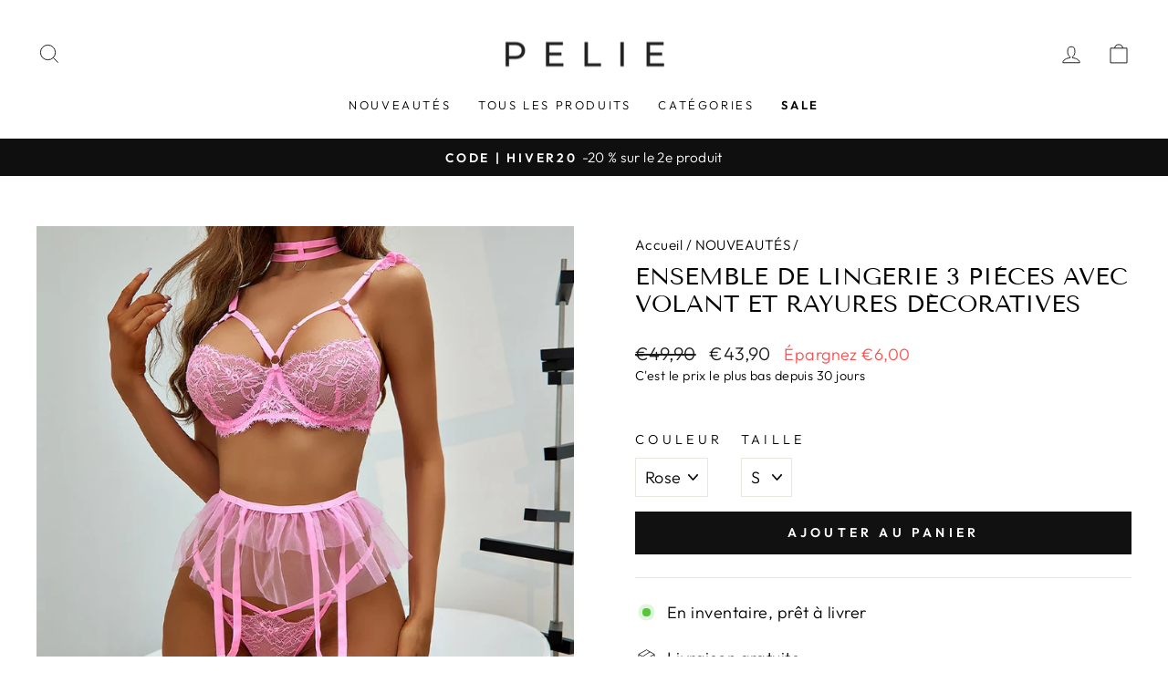

--- FILE ---
content_type: text/javascript
request_url: https://cdn.shopify.com/s/files/1/0574/0809/4268/t/1/assets/observer.js
body_size: -680
content:
//# sourceMappingURL=/s/files/1/0574/0809/4268/t/1/assets/observer.js.map
